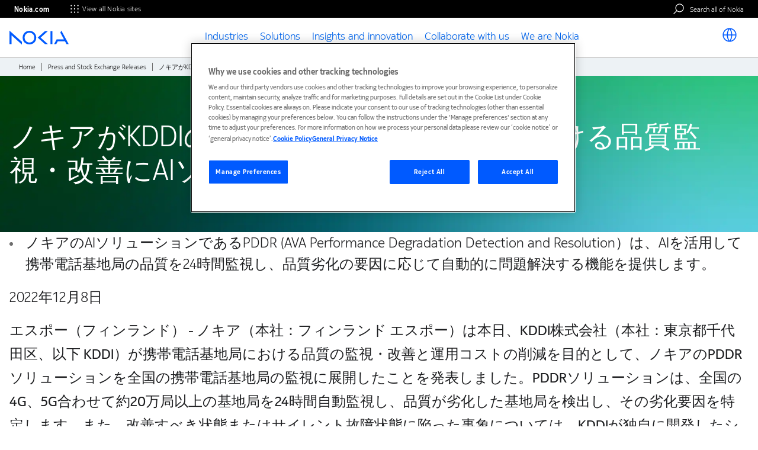

--- FILE ---
content_type: text/css; charset=UTF-8
request_url: https://www.nokia.com/sites/default/files/css/css_iVL_5Ko3zdSQr9LIcICaXKZ5VbDxQkccsipAbP9NEN0.css?delta=3&language=ja&theme=onenokia_reskin&include=eJx1jtEKwyAMRX-oq9_Q7UPkVjMn1aQYLezvJ-3LhuzhJpBzLsRJIeNL25FmtCpO8p6o0vSEMz1zz8SyRdhvbOEPsCNvfkqX6JpWyTYkWZHsi-CpmP_IZvFIkzBdTiHdIht0Ue-tVmFd0sgzIg9HxhEDahS-ZQrog9sgSQngqPlxPrMwSz0ro3hQKdGTDmTvWyd9a6VsVih9AFGSghM
body_size: 4398
content:
/* @license GPL-2.0-or-later https://www.drupal.org/licensing/faq */
.font-size-48{font-size:24px;line-height:135%;letter-spacing:.48px}@media(min-width:768px){.font-size-48{font-size:32px;line-height:130%;letter-spacing:.64px}}@media(min-width:1366px){.font-size-48{font-size:48px;line-height:120%;letter-spacing:.48px}}.font-size-34{font-size:24px;line-height:135%;letter-spacing:.48px}@media(min-width:1366px){.font-size-34{font-size:34px;line-height:130%;letter-spacing:.64px}}.font-size-24{font-size:18px;line-height:135%;letter-spacing:.54px}@media(min-width:1366px){.font-size-24{font-size:24px;line-height:135%;letter-spacing:.48px}}.font-size-18{font-size:18px;line-height:135%;letter-spacing:.54px;font-weight:300}@media(min-width:1366px){.font-size-18{font-size:18px;line-height:135%;letter-spacing:.48px;font-weight:400}}.mega-menu header.page-header{position:relative;z-index:8}.onenokia-mega-menu__block{position:initial;min-height:66px}.onenokia-mega-menu__block>ul{display:flex;max-height:100vh;margin:0;padding:0 0 32px 0;flex-direction:column;background-color:color(grey--100);list-style:none;overflow:scroll}@media(min-width:768px){.onenokia-mega-menu__block>ul{overflow:unset}}@media(min-width:1025px){.onenokia-mega-menu__block>ul{flex-direction:row;justify-content:center;align-items:center;padding:0;white-space:nowrap;background-color:rgba(0,0,0,0)}}@media(max-width:1024px){.onenokia-mega-menu__block>ul{padding:35px 0 0 0}}.onenokia-mega-menu__block>ul>li{display:flex;flex-wrap:wrap;align-items:center;justify-content:space-between;margin:0;padding:0 32px}@media(min-width:1025px){.onenokia-mega-menu__block>ul>li{padding-left:0;padding-right:0}}.onenokia-mega-menu__block>ul>li>a{padding:20px 10px;display:block;border-bottom:2px solid rgba(0,0,0,0);transition:none}@media(min-width:1366px){.onenokia-mega-menu__block>ul>li>a{padding-left:26px;padding-right:26px}}@media(min-width:1025px){.onenokia-mega-menu__block>ul>li>a.visible{border-color:#005aff;text-shadow:-0.25px -0.25px 0 #000,.25px .25px #000}}.onenokia-mega-menu__block>ul.mega-menu-active .mega-menu__holder .mega-menu .mega-menu__inner>.col.col--right{flex-direction:column;align-content:inherit}@media(min-width:1025px){.onenokia-mega-menu__block>ul.mega-menu-active .mega-menu__holder .mega-menu .mega-menu__inner>.col.col--right{flex-direction:row}}.onenokia-mega-menu__block li.nokia-header__menu-level-0:hover .mega-menu__holder{z-index:11 !important;opacity:1 !important;visibility:visible !important}.onenokia-mega-menu__block li.nokia-header__menu-level-0:hover>a{border-color:#005aff !important;text-shadow:-0.25px -0.25px 0 #000,.25px .25px #000}@media(max-width:1024px){.onenokia-mega-menu__block li.nokia-header__menu-level-0:hover>a{border:none;text-shadow:none}}.onenokia-mega-menu__block li.nokia-header__menu-level-0.active-main-menu>a{text-shadow:-0.25px -0.25px 0 #000,.25px .25px #000}.onenokia-mega-menu__block li.nokia-header__menu-level-0:hover .mega-menu__inner>.col.col--left{visibility:visible !important;opacity:1 !important}.onenokia-mega-menu__block li.nokia-header__menu-level-0:hover .mega-menu__inner>.col.col--right{visibility:visible !important;opacity:1 !important}.onenokia-mega-menu__block .mega-menu__holder{position:absolute;z-index:10;top:95px;width:100%;left:0;font-family:NokiaPureHeadlineLight,Arial,Helvetica,sans-serif;opacity:0;visibility:hidden;transition:all .2s ease-out}@media(max-width:1024px){.onenokia-mega-menu__block .mega-menu__holder{position:static;z-index:11;opacity:1;visibility:visible;display:none}}.onenokia-mega-menu__block .mega-menu__holder.visible{z-index:11;opacity:1;visibility:visible}@media(max-width:1024px){.onenokia-mega-menu__block .mega-menu__holder.visible{display:block;top:0;position:absolute;padding:0 32px}}.onenokia-mega-menu__block .mega-menu__holder .mega-menu{padding:64px 10px;max-width:1540px;width:100%;margin:0 auto}@media(min-width:1366px){.onenokia-mega-menu__block .mega-menu__holder .mega-menu{padding:64px 48px}}@media(max-width:1024px){.onenokia-mega-menu__block .mega-menu__holder .mega-menu{padding:0}}.onenokia-mega-menu__block .mega-menu__holder .mega-menu .mega-menu__inner{display:flex;justify-content:space-between;padding:0 16px}@media(max-width:1024px){.onenokia-mega-menu__block .mega-menu__holder .mega-menu .mega-menu__inner{display:unset}.onenokia-mega-menu__block .mega-menu__holder .mega-menu .mega-menu__inner .go-back__container{margin-bottom:40px;margin-left:18px;padding:12px}.onenokia-mega-menu__block .mega-menu__holder .mega-menu .mega-menu__inner .go-back__container a.btn--go-back{color:#000;display:inline-block;font-size:16px;font-weight:400;line-height:22px;letter-spacing:.03em;cursor:pointer;transition:.2s text-shadow;position:relative}.onenokia-mega-menu__block .mega-menu__holder .mega-menu .mega-menu__inner .go-back__container a.btn--go-back:hover{text-shadow:-0.25px -0.25px 0 #000,.25px .25px #000}.onenokia-mega-menu__block .mega-menu__holder .mega-menu .mega-menu__inner .go-back__container a.btn--go-back:after{content:"";width:23px;height:23px;background:rgba(0,0,0,0) url(/../themes/custom/onenokia_reskin/img/right-arrow-small.svg) no-repeat;background-position:right;position:absolute;right:0;margin-right:35px;transform:rotate(177deg)}}.onenokia-mega-menu__block .mega-menu__holder .mega-menu .mega-menu__inner>.col{padding:0 16px}.onenokia-mega-menu__block .mega-menu__holder .mega-menu .mega-menu__inner>.col.col--left{flex-basis:calc(33.33% - 32px);max-width:calc(33.3% - 32px);visibility:hidden;opacity:0;transition:50ms all ease-out}@media(max-width:1024px){.onenokia-mega-menu__block .mega-menu__holder .mega-menu .mega-menu__inner>.col.col--left{visibility:visible;opacity:1;width:100%;max-width:inherit;border-bottom:1px solid #999;padding:12px;margin-bottom:30px}}.onenokia-mega-menu__block .mega-menu__holder .mega-menu .mega-menu__inner>.col.col--left.animate{visibility:visible;opacity:1}.onenokia-mega-menu__block .mega-menu__holder .mega-menu .mega-menu__inner>.col.col--right{flex-basis:calc(66.66% - 32px);visibility:hidden;opacity:0;transition:50ms all ease-out;display:flex;flex-flow:column wrap;margin-left:-8px;counter-reset:brick;width:100%;align-items:flex-start;flex-direction:row}@media(max-width:1024px){.onenokia-mega-menu__block .mega-menu__holder .mega-menu .mega-menu__inner>.col.col--right{visibility:visible;opacity:1;width:100%;max-width:inherit;padding-right:8px}}.onenokia-mega-menu__block .mega-menu__holder .mega-menu .mega-menu__inner>.col.col--right.animate{visibility:visible;opacity:1;display:flex !important}.onenokia-mega-menu__block .mega-menu__holder .mega-menu .mega-menu__inner>.col.col--right a{color:#000;transition:.2s text-shadow}.onenokia-mega-menu__block .mega-menu__holder .mega-menu .mega-menu__inner>.col.col--right a:hover{text-shadow:-0.25px -0.25px 0 #000,.25px .25px #000}.onenokia-mega-menu__block .mega-menu__holder .mega-menu .mega-menu__inner>.col.col--right>.col{border-radius:5px;padding-bottom:10px;position:relative;width:33.3%;padding-right:15px}@media(max-width:1024px){.onenokia-mega-menu__block .mega-menu__holder .mega-menu .mega-menu__inner>.col.col--right>.col{width:100%;padding-right:0}}.onenokia-mega-menu__block .mega-menu__holder .mega-menu .mega-menu__inner>.col.col--right>.col:last-child{margin-bottom:0}.onenokia-mega-menu__block .mega-menu__holder .mega-menu .col--left .menu--title{letter-spacing:0em;margin-bottom:20px;white-space:initial;font-size:32px;line-height:1.3}@media(max-width:1024px){.onenokia-mega-menu__block .mega-menu__holder .mega-menu .col--left .menu--title{color:#000;font-size:48px;line-height:58px;font-weight:300;letter-spacing:0em;margin-bottom:20px}}@media(min-width:1366px){.onenokia-mega-menu__block .mega-menu__holder .mega-menu .col--left .menu--title{font-size:48px;line-height:58px}}.onenokia-mega-menu__block .mega-menu__holder .mega-menu .col--left .menu--description{font-size:14px;line-height:21px;letter-spacing:.03em;margin-bottom:20px;white-space:initial}@media(max-width:1024px){.onenokia-mega-menu__block .mega-menu__holder .mega-menu .col--left .menu--description{display:none}}.onenokia-mega-menu__block .mega-menu__holder .mega-menu .col--left .menu--link a{color:#000;font-size:16px;font-weight:700;line-height:22px;letter-spacing:.03em;background:rgba(0,0,0,0) url(/../themes/custom/onenokia_reskin/img/icon-arrow-right-blue.svg) no-repeat center right;display:inline-block;padding-right:35px;white-space:initial}@media(max-width:1024px){.onenokia-mega-menu__block .mega-menu__holder .mega-menu .col--left .menu--link a{width:100%}}.onenokia-mega-menu__block .mega-menu__holder .mega-menu .col--right .col .level--1--link{margin-bottom:10px}.onenokia-mega-menu__block .mega-menu__holder .mega-menu .col--right .col .level--1--link a{color:#000;font-size:18px;font-weight:300;line-height:25px;letter-spacing:.03em;background:rgba(0,0,0,0) url(/../themes/custom/onenokia_reskin/img/icon-arrow-right-blue.svg) no-repeat center right;display:inline;padding-right:35px;white-space:initial;margin-right:10px}@media(max-width:1024px){.onenokia-mega-menu__block .mega-menu__holder .mega-menu .col--right .col .level--1--link a{width:100%;display:inline-block}}.onenokia-mega-menu__block .mega-menu__holder .mega-menu .col--right .col ul,.onenokia-mega-menu__block .mega-menu__holder .mega-menu .col--right .col ul li{margin:0;padding:0;list-style:none}@media(max-width:1024px){.onenokia-mega-menu__block .mega-menu__holder .mega-menu .col--right .col>ul.level--2{padding-left:32px}.onenokia-mega-menu__block .mega-menu__holder .mega-menu .col--right .col>ul.level--2 li{padding-bottom:0}}.onenokia-mega-menu__block .mega-menu__holder .mega-menu .col--right .col>ul>li{margin-bottom:0px;padding-bottom:10px;margin-right:20px}.onenokia-mega-menu__block .mega-menu__holder .mega-menu .col--right .col>ul>li>a{color:#000;font-size:14px;font-weight:300;line-height:21px;letter-spacing:.03em;white-space:initial}@media(max-width:1024px){.onenokia-mega-menu__block .mega-menu__holder .mega-menu .col--right .col>ul>li>a{font-size:16px;font-weight:300;line-height:22px;letter-spacing:.03em;margin-bottom:15px;display:inline-block}}.onenokia-mega-menu__background{position:absolute;z-index:10;top:96px;width:100%;background:#fff;left:0;transition:height .2 ease-out}@media(min-width:1200px){.onenokia-mega-menu__background{top:98px}}.onenokia-mega-menu__modal{position:fixed;z-index:1;top:0;left:0;width:100%;height:100%;background:linear-gradient(74.82deg,rgba(0,42,169,0.5) 6.47%,rgba(75,209,209,0.5) 71.96%,rgba(85,234,249,0.5) 92.95%);backdrop-filter:blur(10px);transition:.2s all ease-out;opacity:0;visibility:hidden}.onenokia-mega-menu__modal.visible{opacity:1;visibility:visible}.onenokia-mega-menu-mobile__container{font-family:NokiaPureHeadlineLight,Arial,Helvetica,sans-serif}.onenokia-mega-menu-mobile__container ul,.onenokia-mega-menu-mobile__container ul li{margin:0;padding:0;list-style:none}.onenokia-mega-menu-mobile__container>ul{margin:0 32px}.onenokia-mega-menu-mobile__container>ul>li>a{font-size:18px;line-height:25px;letter-spacing:.03em;text-align:left;display:inline-block;width:100%;padding:12px 25px 12px 0;color:#000}.onenokia-mega-menu-mobile__container>ul>li>a.open-next-level{width:100%;position:relative}.onenokia-mega-menu-mobile__container>ul>li>a.open-next-level>.icon--open-next{display:inline-block;line-height:20px;width:45px;cursor:pointer;padding:17px 0 12px 10px;text-align:center;position:absolute;right:0;top:0}.onenokia-mega-menu-mobile__container>ul>li>ul{display:none}.onenokia-mega-menu-mobile__modal{position:fixed;z-index:1;top:0;left:0;width:100%;height:100%;background:linear-gradient(75deg,rgba(0,42,169,0.4) 6.47%,rgba(75,209,209,0.4) 71.96%,rgba(85,234,249,0.4) 92.95%);backdrop-filter:blur(5px);transition:.2s all ease-out;opacity:0;visibility:hidden}.onenokia-mega-menu-mobile__modal.visible{opacity:1;visibility:visible;display:none}@media(max-width:1024px){.onenokia-mega-menu-mobile__modal.visible{display:block}}.mega-menu .dropdown-mainmenu-wrapper-mobile{background:#fff;top:58px}.mega-menu .dropdown-mainmenu-wrapper-mobile>.page--container{padding-top:32px !important;height:inherit;position:absolute;width:100%;z-index:10}.mega-menu .dropdown-mainmenu-wrapper-mobile>.page--container.visible{z-index:11}.mega-menu .dropdown-mainmenu-wrapper-mobile>.page--container.page--1{left:0;visibility:hidden;opacity:0;transition:200ms all ease-out}.mega-menu .dropdown-mainmenu-wrapper-mobile>.page--container.page--1.visible{visibility:visible;opacity:1}.mega-menu .dropdown-mainmenu-wrapper-mobile>.page--container.page--1 a{color:#000;transition:.2s text-shadow}.mega-menu .dropdown-mainmenu-wrapper-mobile>.page--container.page--1 a:hover{text-shadow:-0.25px -0.25px 0 #000,.25px .25px #000}.mega-menu .dropdown-mainmenu-wrapper-mobile>.page--container.page--1>div,.mega-menu .dropdown-mainmenu-wrapper-mobile>.page--container.page--1>nav{visibility:hidden;opacity:0;transition:200ms all ease-out}.mega-menu .dropdown-mainmenu-wrapper-mobile>.page--container.page--1>div.animate,.mega-menu .dropdown-mainmenu-wrapper-mobile>.page--container.page--1>nav.animate{visibility:visible;opacity:1}.mega-menu .dropdown-mainmenu-wrapper-mobile>.page--container.page--2{visibility:hidden;opacity:0;transition:200ms all ease-out;padding:0 32px;display:none}.mega-menu .dropdown-mainmenu-wrapper-mobile>.page--container.page--2.visible{visibility:visible;opacity:1}.mega-menu .dropdown-mainmenu-wrapper-mobile>.page--container.page--2 .go-back__container,.mega-menu .dropdown-mainmenu-wrapper-mobile>.page--container.page--2 .page-details__container,.mega-menu .dropdown-mainmenu-wrapper-mobile>.page--container.page--2 .sub-menu__container{visibility:hidden;opacity:0;transition:200ms all ease-out}.mega-menu .dropdown-mainmenu-wrapper-mobile>.page--container.page--2 .go-back__container.animate,.mega-menu .dropdown-mainmenu-wrapper-mobile>.page--container.page--2 .page-details__container.animate,.mega-menu .dropdown-mainmenu-wrapper-mobile>.page--container.page--2 .sub-menu__container.animate{visibility:visible;opacity:1;padding:12px}.mega-menu .dropdown-mainmenu-wrapper-mobile>.page--container.page--2 .go-back__container{margin-bottom:40px}.mega-menu .dropdown-mainmenu-wrapper-mobile>.page--container.page--2 .go-back__container a.btn--go-back{color:#000;display:inline-block;font-size:16px;font-weight:400;line-height:22px;letter-spacing:.03em;cursor:pointer;transition:.2s text-shadow}.mega-menu .dropdown-mainmenu-wrapper-mobile>.page--container.page--2 .go-back__container a.btn--go-back:hover{text-shadow:-0.25px -0.25px 0 #000,.25px .25px #000}.mega-menu .dropdown-mainmenu-wrapper-mobile>.page--container.page--2 .go-back__container a.btn--go-back svg{transform:rotate(180deg);top:2px;position:relative}.mega-menu .dropdown-mainmenu-wrapper-mobile>.page--container.page--2 .go-back__container a.btn--go-back span{padding-left:5px;display:inline-block}.mega-menu .dropdown-mainmenu-wrapper-mobile>.page--container.page--2 .page-details__container{border-bottom:1px solid #999;padding-bottom:30px;margin-bottom:30px}.mega-menu .dropdown-mainmenu-wrapper-mobile>.page--container.page--2 .page-details__container .menu--title{color:#000;font-size:48px;line-height:58px;font-weight:300;letter-spacing:0em;margin-bottom:20px}.mega-menu .dropdown-mainmenu-wrapper-mobile>.page--container.page--2 .page-details__container .menu--link a{color:#000;font-size:16px;font-weight:300;line-height:22px;letter-spacing:.03em;transition:.2s text-shadow;display:block;background:rgba(0,0,0,0) url(/../themes/custom/onenokia_reskin/img/icon-arrow-right-blue.svg) no-repeat center right;padding-right:35px}.mega-menu .dropdown-mainmenu-wrapper-mobile>.page--container.page--2 .page-details__container .menu--link a:hover{text-shadow:-0.25px -0.25px 0 #000,.25px .25px #000}.mega-menu .dropdown-mainmenu-wrapper-mobile>.page--container.page--2 .sub-menu__container.animate{padding-bottom:65px}.mega-menu .dropdown-mainmenu-wrapper-mobile>.page--container.page--2 .sub-menu__container a{color:#000;transition:.2s text-shadow}.mega-menu .dropdown-mainmenu-wrapper-mobile>.page--container.page--2 .sub-menu__container a:hover{text-shadow:-0.25px -0.25px 0 #000,.25px .25px #000}.mega-menu .dropdown-mainmenu-wrapper-mobile>.page--container.page--2 .sub-menu__container ul,.mega-menu .dropdown-mainmenu-wrapper-mobile>.page--container.page--2 .sub-menu__container ul li{margin:0;padding:0;list-style:none}.mega-menu .dropdown-mainmenu-wrapper-mobile>.page--container.page--2 .sub-menu__container>ul{margin-bottom:15px}.mega-menu .dropdown-mainmenu-wrapper-mobile>.page--container.page--2 .sub-menu__container>ul>li>a{display:block;font-size:18px;font-weight:300;line-height:25px;letter-spacing:.03em;margin-bottom:15px;background:rgba(0,0,0,0) url(/../themes/custom/onenokia_reskin/img/icon-arrow-right-blue.svg) no-repeat center right;padding-right:35px}.mega-menu .dropdown-mainmenu-wrapper-mobile>.page--container.page--2 .sub-menu__container>ul>li>ul{padding-left:32px}.mega-menu .dropdown-mainmenu-wrapper-mobile>.page--container.page--2 .sub-menu__container>ul>li>ul>li>a{display:inline-block;font-size:16px;font-weight:300;line-height:22px;letter-spacing:.03em;margin-bottom:15px}.mega-menu .dropdown-mainmenu-wrapper-mobile>.page--container .search-wrapper{margin-top:0 !important}.mega-menu .dropdown-mainmenu-wrapper-mobile>.page--container .search-wrapper .global-search .button{right:35px;top:0;background-image:url(/../themes/custom/onenokia_reskin/img/icon-search.svg)}.hamburger{padding:0;display:inline-block;cursor:pointer;transition-property:opacity,filter;transition-duration:.15s;transition-timing-function:linear;font:inherit;color:inherit;text-transform:none;background-color:rgba(0,0,0,0);border:0;margin:10px 0 0;overflow:visible}.hamburger:hover{opacity:1}.hamburger.is-active:hover{opacity:1}.hamburger.is-active .hamburger-inner,.hamburger.is-active .hamburger-inner::before,.hamburger.is-active .hamburger-inner::after{background-color:#005aff}.hamburger-box{width:40px;height:24px;display:inline-block;position:relative}.hamburger-inner{display:block;top:50%;margin-top:-2px}.hamburger-inner,.hamburger-inner::before,.hamburger-inner::after{width:28px;height:2px;background-color:#005aff;border-radius:4px;position:absolute;transition-property:transform;transition-duration:.15s;transition-timing-function:ease}.hamburger-inner::before,.hamburger-inner::after{content:"";display:block}.hamburger-inner::before{top:-10px}.hamburger-inner::after{bottom:-10px}.hamburger--squeeze .hamburger-inner{transition-duration:.075s;transition-timing-function:cubic-bezier(0.55,0.055,0.675,0.19)}.hamburger--squeeze .hamburger-inner::before{transition:top .075s .12s ease,opacity .075s ease}.hamburger--squeeze .hamburger-inner::after{transition:bottom .075s .12s ease,transform .075s cubic-bezier(0.55,0.055,0.675,0.19)}.hamburger--squeeze.is-active .hamburger-inner{transform:rotate(45deg);transition-delay:.12s;transition-timing-function:cubic-bezier(0.215,0.61,0.355,1)}.hamburger--squeeze.is-active .hamburger-inner::before{top:0;opacity:0;transition:top .075s ease,opacity .075s .12s ease}.hamburger--squeeze.is-active .hamburger-inner::after{bottom:0;transform:rotate(-90deg);transition:bottom .075s ease,transform .075s .12s cubic-bezier(0.215,0.61,0.355,1)}.nokia-header__menu-hamburger .c-main-menu{display:none}#n-mega-menu{display:none}.nokia-header__menu-hamburger input[type=checkbox]{display:none}#n-mega-menu:checked~.hamburger .hamburger-box{visibility:hidden}#n-mega-menu:checked~.c-main-menu{display:block;min-height:100vh;height:auto;position:absolute}#n-mega-menu:checked~.hamburger .hamburger-expanded{height:21px;background:rgba(0,0,0,0) url(/../themes/custom/onenokia_reskin/img/ios-close.svg) no-repeat center;margin-bottom:48px;display:block}.hamburger-expanded{display:none}#n-mega-menu:checked~.c-main-menu{display:block;min-height:100vh;height:auto;position:absolute}#n-mega-menu:checked~.dropdown-mainmenu-wrapper-mobile>.page--container>div{visibility:visible;opacity:1}#n-mega-menu:checked~.contextual-region{visibility:visible;opacity:1}.nokia-header__menu-hamburger #n-mega-menu:checked:checked+#block-nokiasearchblock-2{visibility:visible;opacity:1;display:block}.nokia-header__menu-hamburger .search-wrapper{margin:unset !important;display:block;padding-bottom:20px}@media(max-width:1024px){.nokia-header__menu-hamburger .search-wrapper{position:absolute;top:30px;display:block !important}}.nokia-header__menu-hamburger input[type=checkbox]:checked~.sub-menu{display:block;margin-left:32px;height:auto}.nokia-header__menu-hamburger input[type=checkbox]:checked~.sub-menu li{display:block;margin-left:32px;padding:8px 0px}.nokia-header__menu-hamburger input[type=checkbox]:checked~.sub-menu li a{display:block;height:32px;padding-top:5px}.nokia-header__menu-hamburger input[type=checkbox]:checked~a label .submenu-expanded-icon{display:block;background:rgba(0,0,0,0) url(/../themes/custom/onenokia_reskin/img/icon-arrow-right-blue.svg) no-repeat left;height:14px}.nokia-header__menu-hamburger input[type=checkbox]:checked~a label .submenu-collapse-icon{display:none}.hamburger-expanded{height:21px;background:rgba(0,0,0,0) url(/../themes/custom/onenokia_reskin/img/ios-close.svg) no-repeat center;margin-bottom:48px}.mega-nav-main-wrapper .nokia-header__menu-main .dropdown-submenus-wrapper{top:96px}.c-main-menu .language-switcher-language-url,.c-main-menu .block--langswitcher{padding-bottom:60px;margin-top:30px;padding-top:30px;border-top:1px solid #ccc}.mega-mobile-main-wrapper.c-main-menu .language-switcher-language-url,.mega-mobile-main-wrapper.c-main-menu .block--langswitcher{padding:0;border:none;margin:0 32px}.toolbar-vertical .d-flex-mobile .views-exposed-form .nokia-search-speech-icon{top:31px;right:40px}@media(min-width:1025px){.toolbar-vertical .d-flex-mobile .views-exposed-form .nokia-search-speech-icon{right:30px}}.nokia-header__menu-hamburger .nokia-solr-inner-search{position:relative;width:84%;margin:auto}@media(max-width:1024px){.onenokia-mega-menu__block .nokia-header__menu-level-0:last-of-type .mega-menu__holder .mega-menu .col--right .col.level--1:last-child{display:none}}html:not(.no-flicker-js) .nokia-header.mobile-menu-js-off .mega-menu__holder{display:none}@media(max-width:1024px){html:not(.no-flicker-js) .nokia-header.mobile-menu-js-off .dropdown-mainmenu-wrapper-mobile .c-main-menu{display:none}html:not(.no-flicker-js) .nokia-header.mobile-menu-js-off .nokia-header__menu-main-wrapper{display:block;background:#fff;height:120vh;z-index:1}html:not(.no-flicker-js) .nokia-header.mobile-menu-js-off .dropdown-mainmenu-wrapper{display:block}html:not(.no-flicker-js) .nokia-header.mobile-menu-js-off .nokia-logo{display:flex;margin-left:32px;margin-right:32px}html:not(.no-flicker-js) .nokia-header.mobile-menu-js-off.m3_transparent.page-m3-dark .nokia-header__menu-main-wrapper{display:block;background:#fff;height:100vh;z-index:1}html:not(.no-flicker-js) .nokia-header.mobile-menu-js-off .nokia-header__menu-main-wrapper-outer{display:none}html:not(.no-flicker-js) .nokia-header.mobile-menu-js-off .desktop-link{display:none}html:not(.no-flicker-js) .nokia-header.mobile-menu-js-off .menu-toggle-label{color:#000;cursor:pointer;text-decoration:none;font-size:18px;padding:12px 25px 12px 0;width:100%;font-weight:300;line-height:1.33;display:block}html:not(.no-flicker-js) .nokia-header.mobile-menu-js-off .menu-toggle:checked+.menu-toggle-label+.desktop-link+.mega-menu__holder,html:not(.no-flicker-js) .nokia-header.mobile-menu-js-off .menu-toggle:checked+.menu-toggle-label+.mega-menu__holder{display:block}html:not(.no-flicker-js) .nokia-header.mobile-menu-js-off .nokia-header__menu-main-wrapper .nokia-header__menu-choose{display:block}html:not(.no-flicker-js) .nokia-header.mobile-menu-js-off .block--langswitcher{padding-bottom:60px;margin-top:30px;padding-top:30px;border-top:1px solid #ccc}html:not(.no-flicker-js) .nokia-header.mobile-menu-js-off .transparent-menu-dark{display:none}html:not(.no-flicker-js) .nokia-header.mobile-menu-js-off .transparent-menu-light{display:flex;padding-top:10px}html:not(.no-flicker-js) .nokia-header.mobile-menu-js-off .block-system-branding-block .transparent-menu-light{display:flex;padding-top:10px;content:none}html:not(.no-flicker-js) .nokia-header.mobile-menu-js-off.m3_transparent .dropdown-mainmenu-wrapper{display:block}html:not(.no-flicker-js) .nokia-header.mobile-menu-js-off.wrapper-js-off .dropdown-mainmenu-wrapper{display:block}html:not(.no-flicker-js) .nokia-header.mobile-menu-js-off .d-flex-mobile{display:none}html:not(.no-flicker-js) .nokia-header.mobile-menu-js-off.m3_transparent .layout-content .t11-campaign-landing{top:60vh}}@media(max-width:1024px){.menu-toggle-label{display:none}.m3_transparent.page-m3-dark .transparent-menu-light{display:none}}@media(min-width:1025px){.menu-toggle,.menu-toggle-label{display:none}.desktop-link{display:inline}.nokia-header__menu-level-0:hover .mega-menu__holder{display:block}}


--- FILE ---
content_type: text/css
request_url: https://www.nokia.com/sites/default/files/css/css_WfAbxWrYC4XyX6QmLSOuiH3lU26bhfPm6W-fhUTzpzs.css?delta=5&language=ja&theme=onenokia_reskin&include=eJx1jtEKwyAMRX-oq9_Q7UPkVjMn1aQYLezvJ-3LhuzhJpBzLsRJIeNL25FmtCpO8p6o0vSEMz1zz8SyRdhvbOEPsCNvfkqX6JpWyTYkWZHsi-CpmP_IZvFIkzBdTiHdIht0Ue-tVmFd0sgzIg9HxhEDahS-ZQrog9sgSQngqPlxPrMwSz0ro3hQKdGTDmTvWyd9a6VsVih9AFGSghM
body_size: 593
content:
/* @license GPL-2.0-or-later https://www.drupal.org/licensing/faq */
.font-size-48{font-size:24px;line-height:135%;letter-spacing:.48px}@media(min-width:768px){.font-size-48{font-size:32px;line-height:130%;letter-spacing:.64px}}@media(min-width:1366px){.font-size-48{font-size:48px;line-height:120%;letter-spacing:.48px}}.font-size-34{font-size:24px;line-height:135%;letter-spacing:.48px}@media(min-width:1366px){.font-size-34{font-size:34px;line-height:130%;letter-spacing:.64px}}.font-size-24{font-size:18px;line-height:135%;letter-spacing:.54px}@media(min-width:1366px){.font-size-24{font-size:24px;line-height:135%;letter-spacing:.48px}}.font-size-18{font-size:18px;line-height:135%;letter-spacing:.54px;font-weight:300}@media(min-width:1366px){.font-size-18{font-size:18px;line-height:135%;letter-spacing:.48px;font-weight:400}}.carousel.content .button-arrows{margin-top:-48px !important;top:50% !important}.carousel.content .button-arrows .prev,.carousel.content .button-arrows .next{top:0 !important}.blog-post-page__image{aspect-ratio:16/9;border-radius:8px}.blog-post__image img{aspect-ratio:131/114}@media(max-width:767px){.blog-post__image img{aspect-ratio:90/47}}.c5-media picture.ar_16_9 img,.c5-media picture.ar_1_1 img,.c5-media picture.ar_3_1 img{aspect-ratio:auto !important}.c1-reference--reference-item{display:flex;position:relative;flex-direction:column}.c1-reference__title{margin:0;color:#1d1e20}.bg-gray .c1-reference__title,.bg-green-gray .c1-reference__title,.bg-gray-dark .c1-reference__title,.bg-nokia-blue .c1-reference__title,.bg-bluey-gray .c1-reference__title,.bg-blue-dark .c1-reference__title,.bg-darkest-blue .c1-reference__title,.bg-blue-bright .c1-reference__title,.bg-blue-middle-bright .c1-reference__title,.bg-blue-middle .c1-reference__title,.bg-blue-brightest .c1-reference__title{color:#fff}.c1-reference__label{margin-top:0;margin-bottom:0px;font-family:NokiaPureHeadline,Arial,Helvetica,sans-serif;font-size:16px;font-style:normal;font-weight:700;line-height:140%;letter-spacing:.54px;color:#1d1e20}.bg-gray .c1-reference__label,.bg-green-gray .c1-reference__label,.bg-gray-dark .c1-reference__label,.bg-nokia-blue .c1-reference__label,.bg-bluey-gray .c1-reference__label,.bg-blue-dark .c1-reference__label,.bg-darkest-blue .c1-reference__label,.bg-blue-bright .c1-reference__label,.bg-blue-middle-bright .c1-reference__label,.bg-blue-middle .c1-reference__label,.bg-blue-brightest .c1-reference__label{color:#fff}.c1-reference__description{margin-top:4px;margin-bottom:0;font-family:NokiaPureHeadline,Arial,Helvetica,sans-serif;font-size:16px;font-style:normal;font-weight:300;line-height:120%;letter-spacing:.54px;color:#1d1e20}.bg-gray .c1-reference__description,.bg-green-gray .c1-reference__description,.bg-gray-dark .c1-reference__description,.bg-nokia-blue .c1-reference__description,.bg-bluey-gray .c1-reference__description,.bg-blue-dark .c1-reference__description,.bg-darkest-blue .c1-reference__description,.bg-blue-bright .c1-reference__description,.bg-blue-middle-bright .c1-reference__description,.bg-blue-middle .c1-reference__description,.bg-blue-brightest .c1-reference__description{color:#fff}@media(min-width:768px){.c1-reference__description .c1-reference__description{margin-top:8px;line-height:135%}}@media(min-width:1366px){.c1-reference__description .c1-reference__description{font-size:18px}}.c1-reference__media-container{position:relative;width:100%;margin-bottom:8px;line-height:0;overflow:hidden}.c1-reference__media-container img:not(.oembed-lazyload__img){width:100%;height:auto;margin:0;aspect-ratio:auto !important;-o-object-fit:cover;object-fit:cover;-o-object-position:center;object-position:center;border-radius:8px}.c1-reference__media-container.square__image img{aspect-ratio:1/1}.c1-reference__media-container img:not(.oembed-lazyload__img){aspect-ratio:auto !important}.c1-reference__media-container.square__image img{aspect-ratio:auto !important}.c1-reference .video{width:100%;height:auto}.c1-reference .video a{display:block;line-height:0}.c1-reference .video svg{position:absolute;top:auto;right:auto;bottom:16px;left:16px;margin:0;padding:0}@media(min-width:1366px){.c0--col-two .c1-reference .c1-reference__media-container svg{bottom:24px;left:24px;margin-left:0}}@media(min-width:1366px){.nc-12 .c1-reference .c1-reference__media-container svg{bottom:32px;left:32px;margin-left:0}}@media(min-width:1366px){.nc-12 .c1-reference .c1-reference__media-container svg{bottom:32px;left:32px;margin-left:0}}.nc-12__media-container img:not(.oembed-lazyload__img){aspect-ratio:auto !important}.nc-12__media-container.square__image img{aspect-ratio:auto !important}.maintenance-page{padding:20px}.maintenance-page header{text-align:left}.maintenance-page header h1{text-align:center}.maintenance-page main{text-align:center}.maintenance-page main>h1{text-align:center}@media(max-width:768px){.maintenance-page main{text-align:left}.maintenance-page main>h1{text-align:center}}
